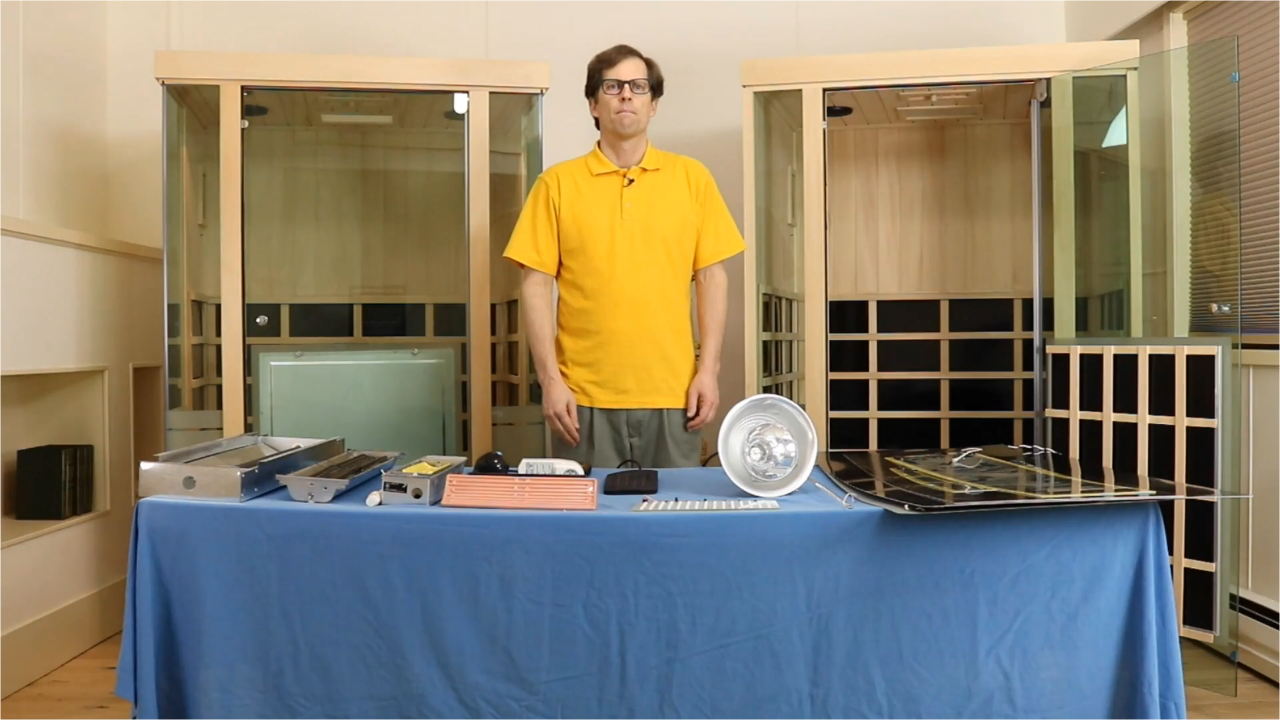

--- FILE ---
content_type: text/html; charset=utf-8
request_url: https://fast.wistia.net/embed/iframe/ak9eqlmle5?dnt=1&autoPlay=true
body_size: 2261
content:
<!DOCTYPE html>
<html>
<head>
<meta content='width=device-width, user-scalable=no' name='viewport'>
<meta content='noindex' name='robots'>
<meta content='noindex,indexifembedded' name='googlebot'>
<title>Infrared Sauna Heater Overview</title>
<link rel="alternate" type="application/json+oembed" href="https://fast.wistia.com/oembed.json?url=https%3A%2F%2Ffast.wistia.com%2Fembed%2Fiframe%2Fak9eqlmle5" title="Infrared Sauna Heater Overview" />
<meta name="twitter:card" content="player" />
<meta name="twitter:site" content="@wistia" />
<meta name="twitter:title" content="Infrared Sauna Heater Overview" />
<meta name="twitter:url" content="https://fast.wistia.net/embed/iframe/ak9eqlmle5?twitter=true" />
<meta name="twitter:description" content="17 min 49 sec video" />
<meta name="twitter:image" content="https://embed-ssl.wistia.com/deliveries/1ef8ad29c293d8e383193dbbb9855afa/file." />
<meta name="twitter:player" content="https://fast.wistia.net/embed/iframe/ak9eqlmle5?twitter=true" />
<meta name="twitter:player:width" content="435" />
<meta name="twitter:player:height" content="245" />

<script>
  window._inWistiaIframe = true;
</script>
<style>
  html, body {margin:0;padding:0;overflow:hidden;height:100%;}
  object {border:0;}
  #wistia_video,.wistia_embed {height:100%;width:100%;}
</style>
</head>
<body>
<script>
  function addWindowListener (type, callback) {
    if (window.addEventListener) {
      window.addEventListener(type, callback, false);
    } else if (window.attachEvent) {
      window.attachEvent('on' + type, callback);
    }
  }
  
  window.wistiaPostMessageQueue = [];
  addWindowListener('message', function (event) {
    if (!window._wistiaHasInitialized) {
      wistiaPostMessageQueue.push(event);
    }
  });
</script>
<link as='script' crossorigin='anonymous' href='//fast.wistia.net/assets/external/insideIframe.js' rel='modulepreload'>
<script async src='//fast.wistia.net/assets/external/E-v1.js'></script>
<div class='wistia_embed' id='wistia_video'></div>
<script>
  const swatchPreference =  false;
  if (swatchPreference) {
    document.getElementById('wistia_video').innerHTML = '<div class="wistia_swatch" style="height:100%;left:0;opacity:0;overflow:hidden;position:absolute;top:0;transition:opacity 200ms;width:100%;"><img src="https://fast.wistia.net/embed/medias/ak9eqlmle5/swatch" style="filter:blur(5px);height:100%;object-fit:contain;width:100%;" alt="" aria-hidden="true" onload="this.parentNode.style.opacity=1;" /></div>';
  }
</script>
<script>
  window._wq = window._wq || [];
  window._wq.push(function (W) {
    W.iframeInit({"accountId":137751,"accountKey":"wistia-production_137751","analyticsHost":"https://distillery.wistia.net","formsHost":"https://app.wistia.com","formEventsApi":"/form-stream/1.0.0","aspectRatio":1.7777777777777777,"assets":[{"is_enhanced":false,"type":"original","slug":"original","display_name":"Original File","details":{},"width":1920,"height":1080,"size":331597945,"bitrate":2423,"public":true,"status":2,"progress":1.0,"url":"https://embed-ssl.wistia.com/deliveries/ab813f5a6f0fdcd5fb94235e7b5019f9.bin","created_at":1575787804},{"is_enhanced":false,"type":"iphone_video","slug":"mp4_h264_341k","display_name":"360p","details":{},"container":"mp4","codec":"h264","width":640,"height":360,"ext":"mp4","size":46684824,"bitrate":341,"public":true,"status":2,"progress":1.0,"metadata":{"max_bitrate":66061,"early_max_bitrate":38564,"average_bitrate":43664},"url":"https://embed-ssl.wistia.com/deliveries/1898e5c5f0028e3dc3994a86f497ff5f7e36276c.bin","created_at":1575787804,"segment_duration":3,"opt_vbitrate":1200},{"is_enhanced":false,"type":"mp4_video","slug":"mp4_h264_220k","display_name":"224p","details":{},"container":"mp4","codec":"h264","width":400,"height":224,"ext":"mp4","size":30166142,"bitrate":220,"public":true,"status":2,"progress":1.0,"metadata":{"max_bitrate":38251,"early_max_bitrate":25757,"average_bitrate":28214},"url":"https://embed-ssl.wistia.com/deliveries/8e871c84ef525a91d79f051cf8fdafcb64900ebd.bin","created_at":1575787804,"segment_duration":3,"opt_vbitrate":300},{"is_enhanced":false,"type":"md_mp4_video","slug":"mp4_h264_603k","display_name":"540p","details":{},"container":"mp4","codec":"h264","width":960,"height":540,"ext":"mp4","size":82640802,"bitrate":603,"public":true,"status":2,"progress":1.0,"metadata":{"max_bitrate":116364,"early_max_bitrate":69634,"average_bitrate":77294},"url":"https://embed-ssl.wistia.com/deliveries/dd774747296026e41de4984e48d2f1f6da85e7e4.bin","created_at":1575787804,"segment_duration":3,"opt_vbitrate":1800},{"is_enhanced":false,"type":"hd_mp4_video","slug":"mp4_h264_892k","display_name":"720p","details":{},"container":"mp4","codec":"h264","width":1280,"height":720,"ext":"mp4","size":122170754,"bitrate":892,"public":true,"status":2,"progress":1.0,"metadata":{"max_bitrate":174552,"early_max_bitrate":103483,"average_bitrate":114266},"url":"https://embed-ssl.wistia.com/deliveries/ecef8d63925e0020cc9054b1b90b404708d4b697.bin","created_at":1575787804,"segment_duration":3,"opt_vbitrate":3750},{"is_enhanced":false,"type":"hd_mp4_video","slug":"mp4_h264_2245k","display_name":"1080p","details":{},"container":"mp4","codec":"h264","width":1920,"height":1080,"ext":"mp4","size":307370929,"bitrate":2245,"public":true,"status":2,"progress":1.0,"metadata":{"max_bitrate":391121,"early_max_bitrate":274286,"average_bitrate":287485},"url":"https://embed-ssl.wistia.com/deliveries/1f46796163ee0e9f10673ef05556f2f916d89151.bin","created_at":1575787804,"segment_duration":3,"opt_vbitrate":5625},{"is_enhanced":false,"type":"storyboard","slug":"storyboard_2000x2260","display_name":"Storyboard","details":{},"width":2000,"height":2260,"ext":"jpg","size":892958,"bitrate":0,"public":true,"status":2,"progress":1.0,"metadata":{"frame_width":200,"frame_height":113,"frame_count":200,"aspect_ratio":1.7777777777777777},"url":"https://embed-ssl.wistia.com/deliveries/509e4d9be504ed22cd3825dbf64296a04d03b128.bin","created_at":1575787804},{"is_enhanced":false,"type":"still_image","slug":"still_image_1920x1080","display_name":"Thumbnail Image","details":{},"width":1920,"height":1080,"size":1791460,"bitrate":0,"public":true,"status":2,"progress":1.0,"url":"https://embed-ssl.wistia.com/deliveries/1ef8ad29c293d8e383193dbbb9855afa.bin","created_at":1575788181}],"branding":false,"createdAt":1575787804,"distilleryUrl":"https://distillery.wistia.com/x","duration":1069.17,"enableCustomerLogo":true,"firstEmbedForAccount":false,"firstShareForAccount":false,"availableTranscripts":[],"hashedId":"ak9eqlmle5","mediaId":48232405,"mediaKey":"wistia-production_48232405","mediaType":"Video","name":"Infrared Sauna Heater Overview","preloadPreference":null,"progress":1.0,"protected":false,"projectId":4660146,"seoDescription":"a Heater overviews video","showAbout":true,"status":2,"type":"Video","playableWithoutInstantHls":true,"stats":{"loadCount":2273,"playCount":683,"uniqueLoadCount":1697,"uniquePlayCount":593,"averageEngagement":0.386275},"trackingTransmitInterval":35,"liveStreamEventDetails":null,"integrations":{"google_analytics":true},"hls_enabled":true,"embed_options":{"opaqueControls":false,"playerColor":"f7f95b","playerColorGradient":{"on":false,"colors":[["#54bbff",0],["#baffff",1]]},"plugin":{},"volumeControl":"true","fullscreenButton":"true","controlsVisibleOnLoad":"false","bpbTime":"false","vulcan":true,"branding":"false","showCustomerLogo":"false","stillUrl":"https://embed-ssl.wistia.com/deliveries/1ef8ad29c293d8e383193dbbb9855afa.png","unalteredStillImageAsset":{"url":"https://embedwistia-a.akamaihd.net/deliveries/1367ffcf45bdd25c378039698bdf784f15792d5b.webp","width":"1920","height":"1080"},"autoPlay":"false","silentAutoPlay":"allow","endVideoBehavior":"reset","playButton":"true","smallPlayButton":"true","playbar":"true","muted":"false","settingsControl":"true","playbackRateControl":"true","qualityControl":"true","spherical":"false","newRoundedIcons":true,"shouldShowCaptionsSettings":true},"embedOptions":{"opaqueControls":false,"playerColor":"f7f95b","playerColorGradient":{"on":false,"colors":[["#54bbff",0],["#baffff",1]]},"plugin":{},"volumeControl":"true","fullscreenButton":"true","controlsVisibleOnLoad":"false","bpbTime":"false","vulcan":true,"branding":"false","showCustomerLogo":"false","stillUrl":"https://embed-ssl.wistia.com/deliveries/1ef8ad29c293d8e383193dbbb9855afa.png","unalteredStillImageAsset":{"url":"https://embedwistia-a.akamaihd.net/deliveries/1367ffcf45bdd25c378039698bdf784f15792d5b.webp","width":"1920","height":"1080"},"autoPlay":"false","silentAutoPlay":"allow","endVideoBehavior":"reset","playButton":"true","smallPlayButton":"true","playbar":"true","muted":"false","settingsControl":"true","playbackRateControl":"true","qualityControl":"true","spherical":"false","newRoundedIcons":true,"shouldShowCaptionsSettings":true}}, {});
    window._wistiaHasInitialized = true;
  });
</script>
</body>
</html>
